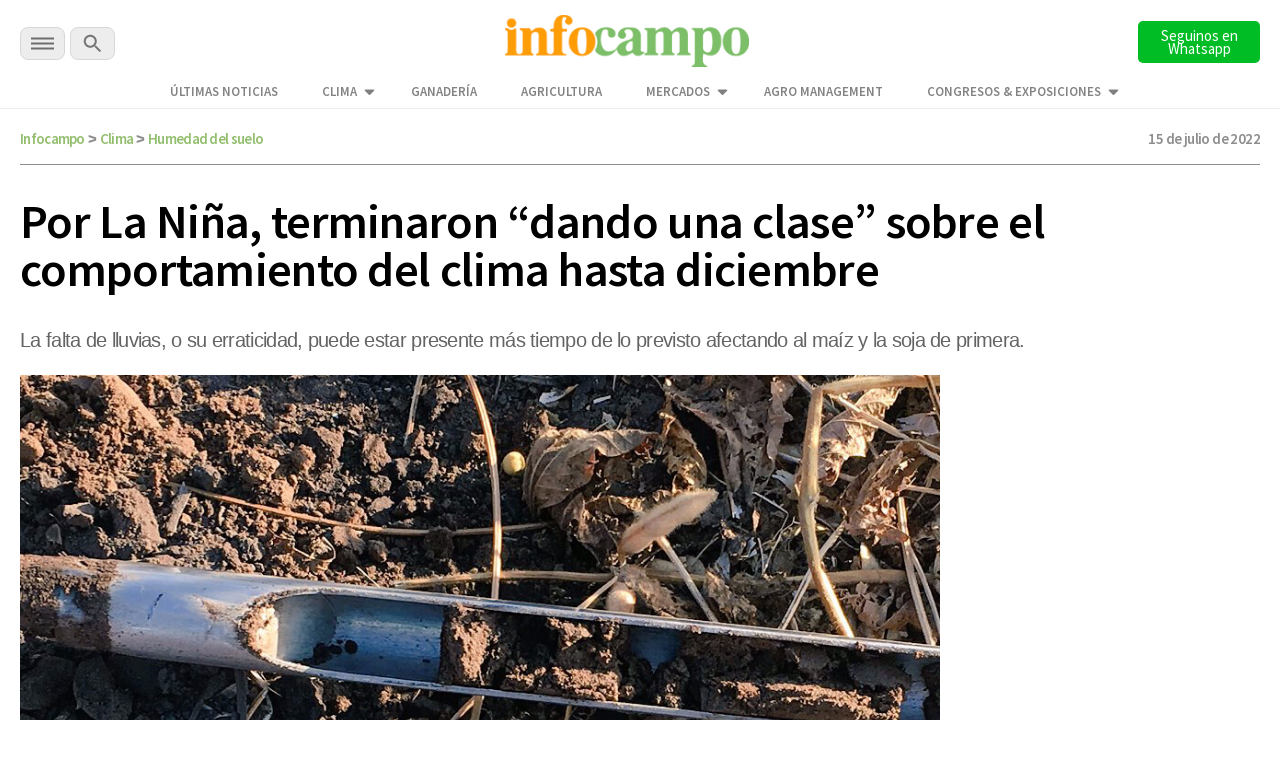

--- FILE ---
content_type: text/html; charset=utf-8
request_url: https://www.google.com/recaptcha/api2/aframe
body_size: 130
content:
<!DOCTYPE HTML><html><head><meta http-equiv="content-type" content="text/html; charset=UTF-8"></head><body><script nonce="B0B2vJ4hpsC7BAT1vgur4g">/** Anti-fraud and anti-abuse applications only. See google.com/recaptcha */ try{var clients={'sodar':'https://pagead2.googlesyndication.com/pagead/sodar?'};window.addEventListener("message",function(a){try{if(a.source===window.parent){var b=JSON.parse(a.data);var c=clients[b['id']];if(c){var d=document.createElement('img');d.src=c+b['params']+'&rc='+(localStorage.getItem("rc::a")?sessionStorage.getItem("rc::b"):"");window.document.body.appendChild(d);sessionStorage.setItem("rc::e",parseInt(sessionStorage.getItem("rc::e")||0)+1);localStorage.setItem("rc::h",'1768695760022');}}}catch(b){}});window.parent.postMessage("_grecaptcha_ready", "*");}catch(b){}</script></body></html>

--- FILE ---
content_type: text/css
request_url: https://www.infocampo.com.ar/wp-content/themes/infocampo/css/header.css
body_size: 1851
content:

.top-bar {
	position: fixed;
	padding: 5px 0;
	top: 0;
	left: 0;
	right: 0;
	background: white;
	border-bottom: 1px solid #ececec;
	z-index: 9;
}

.active .top-bar {
	top: 90px;
}

.top-bar-banner {
	position: fixed;
	display:none;
	padding: 5px 0;
	top: 0;
	left: 0;
	right: 0;
	background: white;	
	z-index: 9;
}

.active .top-bar-banner {
	display:block;
}

.top-bar-content .secciones-search, .top-bar-content .newsletter-button {
	width: 100px;
	display: flex;	
}

.top-bar-content .secciones-search {
	margin-top:10px
}

.top-bar .secciones {
    background: #ededed;
    padding: 5px 8px;
    border-bottom: 1px solid #d7d7d7;
    border-radius: 5px;
    margin-right: 5px;    
    height: 33px;
}

.top-bar .menu-btn {
	cursor: pointer;
	margin-right: 5px;
}

.top-bar .secciones .menu-trigger {
	margin: 0px;
	float: left;
	width: 27px;
	height: 18px;
	position: relative;
	background: none;
	padding: 0;
	border: none;
	cursor: pointer;
}

.top-bar .secciones .menu-trigger.active span {
	background-color: transparent;
	transition: all 0.2s 0.2s;
	-webkit-transition: all 0.2s 0.2s;
}

.top-bar .secciones .menu-trigger.active span:after,
.top-bar .secciones .menu-trigger.active span:before {
	top: 0;
	transform: rotate(45deg);
	-webkit-transform: rotate(45deg);
	transition: top 0.2s 0s, transform 0.3s 0.3s;
	-webkit-transition: top 0.2s 0s, transform 0.3s 0.3s;
}

.top-bar .secciones .menu-trigger.active span:before {
	transform: rotate(-45deg);
	-webkit-transform: rotate(-45deg);
}

.top-bar .secciones .menu-trigger span {
	position: absolute;
	top: 9px;
	left: 0;
	width: 100%;
	height: 2px;
	background-color: #6d6d6d;
	transition: all 0.2s 0.3s;
	-webkit-transition: all 0.2s 0.3s;
}

.top-bar .secciones .menu-trigger span:after,
.top-bar .secciones .menu-trigger span:before {
	content: "";
	position: absolute;
	left: 0;
	top: -5px;
	width: 100%;
	height: 100%;
	background-color: #6d6d6d;
	transition: top 0.3s 0.3s, transform 0.3s 0s;
	-webkit-transition: top 0.3s 0.3s, transform 0.3s 0s;
}

.top-bar .secciones .menu-trigger span:before {
	top: 5px;
}

.logo a img{ 
	max-width: 244px; 
	padding: 10px 0 5px 0;
}

.newsletter-button button {
	font-size: 15px;
	font-weight: 400;
	color: #fff;
	background-color: #f59c27;
	border: 0;
    padding: 8px 16px;
    border-radius: 5px;
}

.top-grey-bar {
	display:none;
	background-color:  #f7f7f7;
	border-bottom: 1px solid #ececec;
	padding: 2px 0px;
}
.top-grey-bar-content {
	overflow: hidden;
}

.top-grey-bar .clima {
	text-align: center;
	float: left;
}

.top-grey-bar .clima img {
	max-height:22px;
	width:auto;
}

.top-grey-bar .mercados {
	float: right;
}

.top-grey-bar .clima .ciudad {
	font-size: 11px;
	font-weight: 400;	
	color: #000;
}

.top-grey-bar .clima .temp {
	font-size: 20px;
	color: #000;
	    line-height: 20px;
}

.post_tags {
	border-bottom: 1px solid #eee;
	text-align:center;
	padding: 8px 0;
	margin-bottom: 10px;
	text-align:center;
}
.post_tags a {
	font-family: 'Source Sans Pro';
	color: #858585;
	padding-right: 20px;
	letter-spacing: -0.5px;
	text-transform: uppercase;	
	font-size:13px;	
}

.post_tags span {
	padding-right: 20px;
	color:#000;
	font-size: 15px;
}

@media (max-width: 620px) {
	.post_tags {
		display:none;
	}
}

.mercados .valores {
	/*text-align: center;*/
}

.valores span {
	display: block;
	font-size: 11px;
	color: #a3a3a3;
}

.valores span:nth-child(2) {
	font-size: 14px;
	font-weight: 700;
	color: #7d7d7d;
	line-height: 12px;
}

.dolar, .trigo, .ganado {
	padding: 0 5px;
}

.icon, .valor, .status {
	padding: 0 3px;
}

.cultivos .icon img {
	max-width: 40px;
}

.top-grey-bar-content .mercados .case {
	margin-left:20px;
	display:none;
}

.top-grey-bar-content .mercados .case img {
	max-height: 35px;
}

#buscador {
    width: 100%;
    height: 0;
    background: #495867;
    position: absolute;
    z-index: 999;
    top: 88px;
    left: 0;
    clear: both;
    -webkit-transition: height 1s;
    transition: height 1s;
    text-align: center;
}

#buscador form {
    height: 100%;
    width: 60%;
    margin: auto;
    padding-top: 30px;
    visibility: hidden;
    -webkit-transition: visibility 0s linear 0s;
    transition: visibility 0s linear 0s;
    transition-delay: 0s;
}

#buscador input {
    height: 100%;
    float: left;
    padding: 0;
}

#buscador input[type="submit"] {
	margin: 0;
	border-bottom-right-radius: 10px;
    border-top-right-radius: 10px;
    width: initial;
    border: 1px solid #f59c27;
    background: #f59c27;
	text-transform: capitalize;    
    font-size: 12px; 
    color: white;
}

#buscador.active {
    height: 100px;
}

#buscador.active input[type="submit"] {
	padding: 10px 2%;
    border: 1px solid #f59c27;  	
}

#buscador input[type="text"] {
    border-bottom-left-radius: 10px;
    border-top-left-radius: 10px;
    border: 1px solid #f59c27;
	background: white;
    width: 75%;
    font-size: 15px;        
}  

#buscador.active input[type="text"] {
    padding: 8px;
}

#buscador.active form {
    visibility: visible;
    -webkit-transition: height 0s, visibility 0.5s linear 0s;
    transition: height 0s, visibility 0.5s linear 0s;
    transition-delay: 0.5s;
}

#buscador.active input {
    height: 40px;
}

/*--- MAIN NAVIGATION ---*/
.main-navigation {
	position: fixed;
	z-index: 999;
	left: 0;
	right: 0;
	top: 0;
	bottom: 0;
	background-color: #495867;
	display: none;
	overflow-y: scroll;
}

.wrapper-navigation {
	width: 100%;
	max-width: 975px;
	margin: auto;
}

.top-bar-navigation {
	position: relative;
}

.close-navigation {
	position: absolute;
	right: 20px;
	top: 50%;
	transform: translateY(-50%);
	cursor: pointer;
}

.search-navigation #buscador {
    width: 100%;    
    height: initial;
    background: transparent;
    position: initial;
    z-index: initial;
    text-align: center;    
}

.search-navigation #buscador form {    
    width: 90%;
    padding: 0;
    margin: auto;    
    visibility: initial;
}

.search-navigation #buscador input {	
	height: 55px;
	padding: 15px;
}

.search-navigation #buscador input[type="text"] {
	width: 88%;
	border: 1px solid #06ab9d;
}

.search-navigation #buscador input[type="submit"] {
	font-size: 18px;
	background: #06ab9d;
	border: 1px solid #06ab9d;
}

.navigation .air {
	padding: 0 20px;
}

.navigation-banner {
	display: flex;
	padding-top: 40px;
	border-bottom: 2px solid #a4acb3;
	padding-bottom: 20px;
}

.navigation-banner .navigation {
	width: calc(100% - 300px);
}

.navigation-banner .banner {
	width: 300px;
}

.the-menus {
	display: flex;
}

.the-menus a, .the-menus h2 {
	color: #fff;
}

.the-menus h2 {
	border-bottom: 2px solid #a4acb3;
}

.menu-secciones, .menu-categorias {
	padding: 0 25px;
	width: 50%;
}

.menu-secciones li {
	font-size: 1.3em;
	line-height: 2em;
}

.menu-categorias li {
	font-size: 1.2em;
	line-height: 2em;
}

.navigation-clima {
	padding: 0 25px;
}

.navigation-clima h2 {
	color: #fff;
	border-bottom: 2px solid #a4acb3;
}

.navigation-clima .imagen {
	width: 295px;
	height: 168px;
}

.navigation-clima .imagen a {
	width:100%;
	height:100%;
}

.navigation-clima .imagen img {
	height: 100%;
	width: auto;
}

.navigation-clima .nota-clima {
	display:  flex;
}

.navigation-clima .titulo {
    padding: 10px 0 10px 20px;
}

.navigation-clima h3 {
	font-size: 1.5em;
    line-height: 1.2em;
}

.navigation-clima h3 a {
	color: #fff;
}

.navigation-clima .titulo span {
    float: right;
    margin-top: 10px;
} 

.main-navigation .redes {
	display: flex;
	justify-content: center;
	padding-top: 20px;
}   

@media (max-width: 620px) {

	.active .top-bar {
		top: 60px;
	}	

	.top-bar-content .newsletter-button {
		display: none;
	}

	.top-bar-content .secciones-search {
		width: auto;
	}

	.top-bar-content .secciones-search .buscar {
		display: none;
	}

	.top-grey-bar {
		display: none;
	}

	.wrapper {
		padding: 0;
	}

	.newsletter-mobile .newsletter-button button {
		width: 100%;
		border-radius: 0;
	}

	.top-bar .flex-div {
		flex-direction: row-reverse;
		justify-content: center;
		position: relative;
	}

	.top-bar-content .secciones-search .menu-btn {
	    position: absolute;
	    top: 50%;
	    right: 10px;
	    transform: translateY(-50%);		
	}

	.top-bar .logo {
		width: 200px;		
	}

	.top-bar .logo img {
		width: 100%;
	}

	.navigation-banner .navigation {
		width: 100%;
	}

	.the-menus {
		display: block;
	}

	.navigation .air, .menu-secciones, .menu-categorias {
		padding: 0;
		width: 100%;
	}

	.navigation-banner .banner {
		display: none;
	}

	.the-menus h2 {
		font-size: 20px;
		padding: 10px 20px;
	}

	.menu-secciones li {
    	
    	text-align: center;
    }

	.navigation-clima {
		display: none;
	}

	.menu-categorias ul {
		width: 70%;
		margin: auto;
	}

	.menu-categorias ul li {
		text-align: center;
		
    	display: inline-block;
    	width: 49%;		
	}

	.search-navigation #buscador form {
		width: 96%;
	}

	.search-navigation #buscador input {
	    height: 40px;
	    padding: 8px;
	}	

	.search-navigation #buscador input[type="text"] {
		width: 80%;
	}
}






--- FILE ---
content_type: image/svg+xml
request_url: https://www.infocampo.com.ar/wp-content/themes/infocampo/images/svg/social-telegram.svg
body_size: 353
content:
<svg xmlns="http://www.w3.org/2000/svg" xmlns:xlink="http://www.w3.org/1999/xlink" width="70.24" height="70.24" viewBox="0 0 70.24 70.24">
    <defs>
      <linearGradient id="linear-gradient" x1="0.503" x2="0.5" y2="1" gradientUnits="objectBoundingBox">
        <stop offset="0" stop-color="#7024c4"/>
        <stop offset="0.415" stop-color="#c21975"/>
        <stop offset="0.702" stop-color="#c74c4d"/>
        <stop offset="1" stop-color="#e09b3d"/>
      </linearGradient>
      <filter id="Oval" x="0" y="0" width="70.24" height="70.24" filterUnits="userSpaceOnUse">
        <feOffset dy="4" input="SourceAlpha"/>
        <feGaussianBlur stdDeviation="4" result="blur"/>
        <feFlood flood-opacity="0.102"/>
        <feComposite operator="in" in2="blur"/>
        <feComposite in="SourceGraphic"/>
      </filter>
    </defs>
    <g id="Instagram" transform="translate(12 8)">
      <g transform="matrix(1, 0, 0, 1, -12, -8)" filter="url(#Oval)">
        <circle id="Oval-2" data-name="Oval" cx="23.12" cy="23.12" r="23.12" transform="translate(12 8)" fill="url(#linear-gradient)"/>
      </g>
      <path id="Instagram-2" data-name="Instagram" d="M14.152,20.156H6a6.011,6.011,0,0,1-6-6V6A6.011,6.011,0,0,1,6,0h8.147a6.011,6.011,0,0,1,6,6v8.147A6.011,6.011,0,0,1,14.152,20.156ZM6,2.027A3.982,3.982,0,0,0,2.027,6v8.147A3.981,3.981,0,0,0,6,18.128h8.147a3.981,3.981,0,0,0,3.976-3.976V6a3.981,3.981,0,0,0-3.976-3.977Zm4.074,13.263a5.213,5.213,0,1,1,5.213-5.213A5.219,5.219,0,0,1,10.078,15.291Zm0-8.4a3.185,3.185,0,1,0,3.185,3.185A3.189,3.189,0,0,0,10.078,6.893ZM15.3,6.153A1.249,1.249,0,1,1,16.55,4.9,1.25,1.25,0,0,1,15.3,6.153Z" transform="translate(13.042 13.042)" fill="#fff"/>
    </g>
  </svg>
  